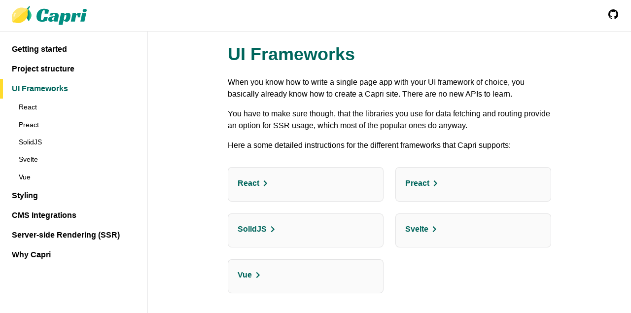

--- FILE ---
content_type: text/html; charset=utf-8
request_url: https://capri.build/docs/frameworks/
body_size: 1720
content:
<!DOCTYPE html><html lang="en"><head>
    <meta charset="UTF-8">
    <title>Capri</title>
    <meta name="description" content="Build static sites with interactive islands">
    <meta name="viewport" content="width=device-width, initial-scale=1">
    <link rel="icon" href="/icon.svg" type="image/svg+xml">

    <meta property="og:type" content="website">
    <meta property="og:title" content="Capri">
    <meta property="og:description" content="Build static sites with interactive islands">
    <meta property="og:image" content="/hotlink-ok/social.png">
    <meta name="twitter:card" content="summary_large_image">
    <meta name="twitter:title" content="Capri">
    <meta name="twitter:image" content="https://capri.build/twitter.png">
    <meta name="twitter:description" content="Build static sites with interactive islands">
    <meta name="twitter:creator" content="@fgnass">
    <script type="module" crossorigin="" src="/assets/hydrate-45e40437.js"></script>
    
    <link rel="stylesheet" href="/assets/main-774b6018.css">
    <link rel="stylesheet" href="/assets/BurgerButton-2316e187.css">
  </head>
  <body>
    <div id="root"><div class="_root_5q13w_1"><div class="_root_ip6xi_1"><capri-island style="display: contents;"><button class="_root_6tzdi_1" aria-label="Menu"><svg xmlns="http://www.w3.org/2000/svg" width="24px" height="24px" viewBox="0 0 24 24" fill="currentColor" aria-hidden="true" focusable="false"><path d="M3 18h18v-2H3v2zm0-5h18v-2H3v2zm0-7v2h18V6H3z"></path></svg></button><script type="application/json" data-island="/src/components/Header/BurgerButton.island.tsx">{"props":{},"options":{"media":"(max-width: 720px)"}}</script></capri-island><a class="_logo_ip6xi_11" href="/"><img src="/capri.svg" width="152" height="39" alt="Capri"></a><nav class="_root_rh72k_1"><a href="https://github.com/capri-js/capri" target="_blank" title="GitHub"><svg xmlns="http://www.w3.org/2000/svg" width="24px" height="24px" viewBox="0 0 24 24" fill="currentColor" aria-hidden="true" focusable="false"><path d="M12 2C6.475 2 2 6.475 2 12a9.994 9.994 0 0 0 6.838 9.488c.5.087.687-.213.687-.476 0-.237-.013-1.024-.013-1.862-2.512.463-3.162-.612-3.362-1.175-.113-.288-.6-1.175-1.025-1.413-.35-.187-.85-.65-.013-.662.788-.013 1.35.725 1.538 1.025.9 1.512 2.338 1.087 2.912.825.088-.65.35-1.087.638-1.337-2.225-.25-4.55-1.113-4.55-4.938 0-1.088.387-1.987 1.025-2.688-.1-.25-.45-1.275.1-2.65 0 0 .837-.262 2.75 1.026a9.28 9.28 0 0 1 2.5-.338c.85 0 1.7.112 2.5.337 1.912-1.3 2.75-1.024 2.75-1.024.55 1.375.2 2.4.1 2.65.637.7 1.025 1.587 1.025 2.687 0 3.838-2.337 4.688-4.562 4.938.362.312.675.912.675 1.85 0 1.337-.013 2.412-.013 2.75 0 .262.188.574.688.474A10.016 10.016 0 0 0 22 12c0-5.525-4.475-10-10-10z"></path></svg></a></nav></div><div class="_root_8weft_1"><div class="_root_vwglj_1" data-menu=""><button class="_close_vwglj_25"><svg xmlns="http://www.w3.org/2000/svg" width="24px" height="24px" viewBox="0 0 24 24" fill="CurrentColor" aria-hidden="true" focusable="false"><path d="M19 6.41L17.59 5 12 10.59 6.41 5 5 6.41 10.59 12 5 17.59 6.41 19 12 13.41 17.59 19 19 17.59 13.41 12z"></path></svg></button><div class="_root_66xhj_1"><div class="_inner_66xhj_7"><ul class="_nav_vwglj_39"><li><a href="/docs/getting-started" class="">Getting started</a></li><li><a href="/docs/project-structure" class="">Project structure</a></li><li><a href="/docs/frameworks" class="_activeRoot_vwglj_61">UI Frameworks</a><ul class="_subNav_vwglj_67"><li><a href="/docs/frameworks/react" class="">React</a><ul class="_subNav_vwglj_67"></ul></li><li><a href="/docs/frameworks/preact" class="">Preact</a><ul class="_subNav_vwglj_67"></ul></li><li><a href="/docs/frameworks/solid" class="">SolidJS</a><ul class="_subNav_vwglj_67"></ul></li><li><a href="/docs/frameworks/svelte" class="">Svelte</a><ul class="_subNav_vwglj_67"></ul></li><li><a href="/docs/frameworks/vue" class="">Vue</a><ul class="_subNav_vwglj_67"></ul></li></ul></li><li><a href="/docs/styling" class="">Styling</a></li><li><a href="/docs/integrations" class="">CMS Integrations</a></li><li><a href="/docs/ssr" class="">Server-side Rendering (SSR)</a></li><li><a href="/docs/why" class="">Why Capri</a></li></ul></div></div></div><div class="_root_66xhj_1"><div class="_inner_66xhj_7"><div class="_root_1xxlw_1"><h1>UI Frameworks</h1><p>When you know how to write a single page app with your UI framework of choice, you basically
already know how to create a Capri site. There are no new APIs to learn.</p>
<p>You have to make sure though, that the libraries you use for data fetching and routing provide
an option for SSR usage, which most of the popular ones do anyway.</p>
<p>Here a some detailed instructions for the different frameworks that Capri supports:</p>
<div class="_root_ai5rl_1"><a href="/docs/frameworks/react" class="_root_1tuzm_1"><div class="_title_1tuzm_17">React<svg xmlns="http://www.w3.org/2000/svg" width="24px" height="24px" viewBox="0 0 24 24" fill="currentColor" aria-hidden="true" focusable="false"><path d="M10 6L8.59 7.41 13.17 12l-4.58 4.59L10 18l6-6z"></path></svg></div></a><a href="/docs/frameworks/preact" class="_root_1tuzm_1"><div class="_title_1tuzm_17">Preact<svg xmlns="http://www.w3.org/2000/svg" width="24px" height="24px" viewBox="0 0 24 24" fill="currentColor" aria-hidden="true" focusable="false"><path d="M10 6L8.59 7.41 13.17 12l-4.58 4.59L10 18l6-6z"></path></svg></div></a><a href="/docs/frameworks/solid" class="_root_1tuzm_1"><div class="_title_1tuzm_17">SolidJS<svg xmlns="http://www.w3.org/2000/svg" width="24px" height="24px" viewBox="0 0 24 24" fill="currentColor" aria-hidden="true" focusable="false"><path d="M10 6L8.59 7.41 13.17 12l-4.58 4.59L10 18l6-6z"></path></svg></div></a><a href="/docs/frameworks/svelte" class="_root_1tuzm_1"><div class="_title_1tuzm_17">Svelte<svg xmlns="http://www.w3.org/2000/svg" width="24px" height="24px" viewBox="0 0 24 24" fill="currentColor" aria-hidden="true" focusable="false"><path d="M10 6L8.59 7.41 13.17 12l-4.58 4.59L10 18l6-6z"></path></svg></div></a><a href="/docs/frameworks/vue" class="_root_1tuzm_1"><div class="_title_1tuzm_17">Vue<svg xmlns="http://www.w3.org/2000/svg" width="24px" height="24px" viewBox="0 0 24 24" fill="currentColor" aria-hidden="true" focusable="false"><path d="M10 6L8.59 7.41 13.17 12l-4.58 4.59L10 18l6-6z"></path></svg></div></a></div></div><div class="_root_1451j_1">MIT Licensed | Copyright © 2022 | <a href="/impressum">Impressum</a></div></div></div></div></div><script type="isodata"></script></div>
    
  

</body></html>

--- FILE ---
content_type: text/css; charset=utf-8
request_url: https://capri.build/assets/main-774b6018.css
body_size: 2517
content:
._root_5q13w_1{display:flex;flex-direction:column;min-height:100vh}._root_g1lkj_1{display:block;text-decoration:none;color:inherit;background-color:transparent;border-radius:4px;padding:.5em 2em;position:relative;z-index:1;overflow:hidden;transition:all .3s}._outline_g1lkj_15{border:2px solid currentColor}._outline_g1lkj_15:hover{color:#fff;border-color:var(--secondary)}._outline_g1lkj_15:before{content:"";position:absolute;top:50%;left:0;right:0;padding-top:100%;background:var(--secondary);border-radius:50%;z-index:-1;transform:translateY(-50%) scale(.2);opacity:0;transition:transform .3s,opacity .3s}._outline_g1lkj_15:hover:before{transform:translateY(-50%) scale(2);transition:transform .3s,opacity .1s;opacity:1}._solid_g1lkj_42{border:2px solid var(--secondary);background:var(--secondary);transition:color .3s}._solid_g1lkj_42:hover{color:#fff}._root_1pyne_1{width:80ch;max-width:100%;padding-left:2rem;padding-right:2rem;margin-left:auto;margin-right:auto}._root_1pyne_1>*:first-child{margin-top:0}._root_ir5y2_1{display:flex;justify-content:center;flex-wrap:wrap;gap:1em;margin-top:3rem}._root_sdzqx_1{background:#e0f8f5;position:relative;overflow:hidden}._cloud_sdzqx_7{position:absolute;background-image:url("data:image/svg+xml,%3Csvg viewBox='0 0 596 144' xmlns='http://www.w3.org/2000/svg'%3E%3Cpath d='M596 142c-52-64-106-32-106-32s-3-35-37-55c-66-39-111 17-111 17-19-54-61-74-97-72-97 7-117 73-121 112L1 143h240v-1h355Z' fill='%23fff8' /%3E%3C/svg%3E");left:-100px;top:min(38vw,300px);width:30vw;height:7.2vw}._cloud_sdzqx_7+._cloud_sdzqx_7{top:50px;left:auto;right:-100px;transform:rotateY(180deg)}._root_1451j_1{border-top:1px solid var(--divider);padding:2rem;text-align:center;font-size:.9rem;color:var(--neutral)}._root_1451j_1 a{text-decoration:none;color:inherit}._root_1451j_1 a:hover{text-decoration:underline}._root_1ni56_1{display:flex;flex-wrap:wrap;gap:4ch}._root_1ni56_1>*{flex-grow:1;flex-basis:calc((36rem - 100%)*999)}._root_1ni56_1>:nth-last-child(n + 4),._root_1ni56_1>:nth-last-child(n + 4)~*{flex-basis:100%}._root_1m5sv_1{text-align:center;color:#18191f}._icon_1m5sv_5{color:var(--secondary)}._title_1m5sv_8{font-size:1.2rem;font-weight:500;line-height:1.25;margin:.3em 0}._text_1m5sv_14{font-size:.8rem;font-weight:300;line-height:1.4;max-width:35ch;margin:0 auto}._root_80xzv_1{padding-top:min(15vw,6rem);padding-bottom:min(10vw,3rem);text-align:center;margin:0;color:var(--darkest)}._root_80xzv_1 img{display:block;width:min(50vw,500px);margin:1rem auto;height:auto}._text_80xzv_15{font-size:1.75em;font-size:clamp(1.3rem,3vw,1.75rem);font-weight:200;line-height:1}._root_rr1hv_1{display:block;background:linear-gradient(#e0f8f5 0%,#fff 100%)}._root_18blg_1{padding-top:3rem;padding-bottom:3rem}._root_1m41y_1{display:flex;flex-direction:column;align-items:center;gap:1em}._root_mbxo7_1{padding:2rem;display:flex;align-items:center;flex-wrap:wrap;justify-content:center;gap:.6em}._root_mbxo7_1 img{display:block}._sponsoredBy_mbxo7_12{font-weight:700;font-size:1.2rem}._root_1tuzm_1{display:inline-flex;flex-direction:column;text-decoration:none;color:var(--neutral);font-size:.9rem;line-height:1.4;border-radius:.5rem;border:1px solid var(--divider);background:var(--light);padding:1.2rem}._root_1tuzm_1>*{margin:0}._root_1tuzm_1:hover{border-color:var(--secondary)}._root_1tuzm_1:hover ._title_1tuzm_17{color:var(--secondary)}._title_1tuzm_17{display:flex;align-items:center;color:var(--darkest);font-weight:600;font-size:1rem;line-height:1.1;margin-bottom:.3em}._root_ai5rl_1{display:grid;grid-template-columns:repeat(2,minmax(0,1fr));grid-gap:1.5rem;gap:1.5rem;margin:2rem 0}@media (max-width: 500px){._root_ai5rl_1{grid-template-columns:1fr}}._root_1xxlw_1{width:80ch;max-width:100%;padding-left:2rem;padding-right:2rem;padding-bottom:4rem;margin-left:auto;margin-right:auto;min-height:calc(100vh - 64px)}._root_1xxlw_1 h1,._root_1xxlw_1 h2,._root_1xxlw_1 h3,._root_1xxlw_1 h4{color:var(--darkest)}._root_1xxlw_1 img{max-width:100%;margin-top:1rem;margin-bottom:1rem;box-shadow:2px 2px 10px -5px #0000007f;border-radius:4px}._root_rh72k_1{text-transform:uppercase;font-weight:400;font-size:.9em}._root_rh72k_1 ul{display:flex;align-items:center;flex-wrap:wrap;padding:0;margin:0 0 0 -.4em;list-style:none}._root_rh72k_1 li{margin:.2em .6em}._root_rh72k_1 a{text-decoration:none;white-space:nowrap;transition:color .2s;color:inherit}._root_rh72k_1 a:hover{color:var(--secondary)}@media (max-width: 300px){._root_rh72k_1{display:none}}._root_ip6xi_1{display:flex;flex-wrap:wrap;justify-content:space-between;align-items:center;padding:.25rem 1.5rem;border-bottom:1px solid var(--divider);gap:.5em}._logo_ip6xi_11{flex:1 1 20vw;display:flex;align-items:center;margin:.5em 0}._logo_ip6xi_11 img{max-width:clamp(165px,20vw,282px);height:auto}._root_l4myz_1{display:flex;flex-direction:column;color:var(--neutral);font-size:.9rem;line-height:1.4;border-radius:.5rem;border:1px solid var(--divider);background:var(--light);padding:.8rem;margin:2em 0}._root_l4myz_1 p{margin-top:0;margin-bottom:0}._title_l4myz_18{display:flex;align-items:center;color:var(--darkest);font-weight:600;font-size:1rem;line-height:1.1;margin-bottom:.3em}._title_l4myz_18 svg{color:var(--highlight);margin-right:.5em}._root_8weft_1{display:flex;flex:1}._root_8weft_1>*{flex:1 1 auto}._root_66xhj_1{overflow-y:auto;position:relative;flex-grow:1}._inner_66xhj_7{position:absolute;top:0;left:0;right:0}._root_vwglj_1{flex:0 0 300px;display:flex;position:relative;border-right:1px solid var(--divider)}._root_vwglj_1[data-menu=open]{transition:transform .2s ease-out;transform:translate(0)}._root_vwglj_1[data-menu=closed]{transition:transform .2s ease-in}@media (max-width: 720px){._root_vwglj_1{position:fixed;left:0;top:0;width:280px;bottom:0;background:#fff;z-index:1;transform:translate(-100%)}}._close_vwglj_25{border:none;background:transparent;position:absolute;right:10px;top:16px;z-index:1;cursor:pointer;display:none}@media (max-width: 720px){._close_vwglj_25{display:block}}._nav_vwglj_39{list-style:none;margin:0;padding:1em 0 0}._nav_vwglj_39 li{margin:0;padding:0}._nav_vwglj_39 a{display:block;text-decoration:none;padding:.5em .5em .5em 1.5em;font-weight:600;transition:color .2s;color:inherit}._nav_vwglj_39 a:hover,._nav_vwglj_39 ._active_vwglj_58{color:var(--secondary)}._nav_vwglj_39 ._activeRoot_vwglj_61{color:var(--darkest);box-shadow:inset 6px 0 0 0 var(--highlight)}._subNav_vwglj_67{list-style:none;margin:0;padding:0 0 0 1em}._subNav_vwglj_67 a{font-size:.9rem;font-weight:400}._root_82lm7_1{padding:55.93% 0 0;position:relative;margin:1rem 0;overflow:hidden;box-shadow:2px 2px 10px -5px #0000007f;border-radius:4px}._root_82lm7_1>iframe{position:absolute;top:0;left:0;width:100%;height:100%;margin:0}html,body{margin:0;min-height:100%}html{font-family:-apple-system,BlinkMacSystemFont,Segoe UI,Roboto,Oxygen-Sans,Ubuntu,Cantarell,Helvetica Neue,sans-serif,"Apple Color Emoji","Segoe UI Emoji",Segoe UI Symbol;line-height:1.5;--highlight: #ffdb2d;--notice: #ff6464;--secondary: #2ec4b6;--darkest: #00665c;--neutral: #727272;--light: #fafafa;--divider: rgba(60, 60, 67, .12)}*,*:before,*:after{box-sizing:border-box}code{border-radius:.25rem;background-color:#3c3c431f;background-color:var(--divider);padding:.125rem .25rem;font-size:.875em;line-height:1.25;font-family:ui-monospace,SFMono-Regular,Menlo,Monaco,Consolas,Liberation Mono,Courier New,monospace}pre code{overflow:auto;border-radius:.25rem;padding:.5rem;display:block}a{color:#2ec4b6;color:var(--secondary)}h1{font-weight:600;font-size:2.25rem;line-height:1.2}h2{font-weight:500;font-size:1.8rem;line-height:1.2;margin-top:1.2em;margin-bottom:.6em}h3{font-weight:500;font-size:1.25em;line-height:1.6;margin-top:1.6em;margin-bottom:.6em}pre code.hljs{display:block;overflow-x:auto;padding:1em}code.hljs{padding:3px 5px}.hljs{color:#abb2bf;background:#282c34}.hljs::-moz-selection,.hljs ::-moz-selection{background-color:#3e4451;color:#abb2bf}.hljs::selection,.hljs ::selection{background-color:#3e4451;color:#abb2bf}.hljs-comment{color:#545862}.hljs-tag{color:#565c64}.hljs-subst,.hljs-punctuation,.hljs-operator{color:#abb2bf}.hljs-operator{opacity:.7}.hljs-bullet,.hljs-variable,.hljs-template-variable,.hljs-selector-tag,.hljs-name,.hljs-deletion{color:#dd6e42}.hljs-symbol,.hljs-number,.hljs-link,.hljs-attr,.hljs-variable.constant_,.hljs-literal{color:#fff6c4}.hljs-title,.hljs-class .hljs-title,.hljs-title.class_{color:#ed9937}.hljs-strong{font-weight:700;color:#ed9937}.hljs-code,.hljs-addition,.hljs-title.class_.inherited__,.hljs-string{color:#83c5ad}.hljs-built_in,.hljs-doctag,.hljs-quote,.hljs-keyword.hljs-atrule,.hljs-regexp{color:#56b6c2}.hljs-function .hljs-title,.hljs-attribute,.ruby .hljs-property,.hljs-title.function_,.hljs-section{color:#fff6c4}.hljs-type,.hljs-template-tag,.diff .hljs-meta,.hljs-keyword{color:#c78ed8}.hljs-emphasis{color:#c78ed8;font-style:italic}.hljs-meta,.hljs-meta .hljs-keyword,.hljs-meta .hljs-string{color:#dd6e42}.hljs-meta .hljs-keyword,.hljs-meta-keyword{font-weight:700}


--- FILE ---
content_type: text/css; charset=utf-8
request_url: https://capri.build/assets/BurgerButton-2316e187.css
body_size: -413
content:
._root_6tzdi_1{background:transparent;border:none;cursor:pointer;display:none}@media (max-width: 720px){._root_6tzdi_1{display:block}}


--- FILE ---
content_type: image/svg+xml
request_url: https://capri.build/capri.svg
body_size: 1042
content:
<svg width="500" height="129" fill="none" xmlns="http://www.w3.org/2000/svg"><path d="m109.3 21.6 12 26.2-1 33.2s-6.6 21.8-6.9 22c-.3.3-1.4-.2-4-5-2.7-4.9-9.5-14.6-10-17-.6-2.3-.8-19.3-.8-19.3L97 25l12.3-3.5Z" fill="#028F82"/><path d="M109.4 21.5s21.8 21.3 21.8 41.9c0 14.3-6.9 22.2-8.5 25l-6.4 10.1c-1 1.2-2 3.6-2.8 4.5-.7.9.1-6 1-8.8.9-2.8 3.3-18 3.3-28.1 0-11-.9-24.4-4.7-32.4-4.1-9-8-13.1-8-13.1l4.3.9Z" fill="#2EC48E"/><path d="M116 .2c-2.3-1.1-3 3.6-3 4.4 0 .8-2.2 3-4.4 5.4l-.4.3c-3.3 3.5-4.8 4.9-6.2 6.2l-1.4 1.3c1.8 1.9 1.9 3.8 1.9 3.8s2.4 0 3.9 2.6l5.1-5.3 1.5-1.6.5-.5a27 27 0 0 0 6.4-9c1.3-3-.2-5.8-4-7.6Z" fill="#028F82"/><path d="M83.2 100a66.2 66.2 0 0 1-32.7 15.4c-10.6 1.7-21 .1-29.4-4.3-6.6 2.4-13.5 1-17.5-4l-.4-.5 99.4-85.1c3 .3 4 2.6 4 2.6 1.4 1.8 2.2 9.4-1.7 15.8a50.5 50.5 0 0 1-1 30 68 68 0 0 1-20.7 30Z" fill="#FFDB2D"/><path d="M102.6 21.5c-1.1-7-9.4-7-15.8-4.6C68.6 6.5 43 10.6 23.5 27.4a67.7 67.7 0 0 0-21 31 49.5 49.5 0 0 0 0 31c-3.1 5.9-2.9 12.5.7 17.2l99.4-85.1Z" fill="#FFE671"/><path d="M11.7 72a34.4 34.4 0 0 1 9.8-28.6l6.4 7.4c-.3.3-8 7.6-6.5 20L11.7 72Z" fill="#FFF6C4"/><path d="m234.8 98.4-6.9 3.2c-2.3 1-4.7 1.9-7.4 2.7a71.7 71.7 0 0 1-18.9 2.4 42 42 0 0 1-27.4-8c-6.3-5.4-9.5-14.4-9.5-27 0-7.3 1.1-14.1 3.3-20.5A47.6 47.6 0 0 1 193.8 23a63.4 63.4 0 0 1 53.8 4.3l-4.6 25h-24a100.3 100.3 0 0 0 .6-7.8 1240.7 1240.7 0 0 1 .4-8.1V34c0-1-.3-2-.7-2.9a4 4 0 0 0-1.7-2.1c-.7-.6-1.7-1-2.9-1-2.3 0-4.4 1-6.3 3a27.2 27.2 0 0 0-5 7.7 68.6 68.6 0 0 0-4 10.8 140.5 140.5 0 0 0-5.2 35.3l.1 3.3c.1 1.4.4 2.7.8 4a8.6 8.6 0 0 0 2 3.2c1 .9 2.3 1.3 3.9 1.3 2.7 0 5.3-1.7 7.9-5 2.5-3.6 4.8-9.8 6.7-18.7h24.5l-5.3 25.5Zm19.4-45.7c4.5-2.2 9-3.9 13.7-4.8a72 72 0 0 1 30-.3c3.6.9 6.6 2.2 8.8 3.9 2.2 1.7 3.7 3.7 4.6 6 .9 2.4 1.3 5 1.3 8 0 1.7-.1 3.6-.4 5.5-.1 2-.4 3.7-.6 5l-6.2 29.7H284l-2.4-8.7h-.8a29.4 29.4 0 0 1-10 7.3 27.5 27.5 0 0 1-11 2.4c-2.1 0-4.2-.3-6.2-1-2-.5-3.9-1.5-5.5-2.7-1.5-1.4-2.8-3-3.8-5s-1.4-4.6-1.4-7.4c0-4.7 1.2-8.4 3.7-11a23 23 0 0 1 9.9-6.3c4.1-1.4 8.7-2.3 13.9-2.7 5.2-.3 10.4-.5 15.6-.5a131.8 131.8 0 0 0 1-8.2 8 8 0 0 0-1.3-4.5c-.8-1.4-2.5-2.1-5.2-2.1-3 0-5.3 1-6.8 2.8-1.4 1.8-2.4 4-2.8 6.6h-19.3l2.5-12Zm30.4 23.7h-2.4c-2.5 0-4.7.4-6.6 1-1.8.7-3.2 1.6-4.4 2.7a10.8 10.8 0 0 0-3.1 7.6c0 2.2.5 3.8 1.6 4.9 1.1 1 2.4 1.6 4 1.6 1.8 0 3.6-.7 5.4-2 1.8-1.4 3-3.2 3.4-5.4l2.1-10.4Zm53.9 51.9h-27l16.7-80.6h21.6l2.3 8.6h.8a30.7 30.7 0 0 1 22.2-9.5c3.1 0 5.7.5 7.7 1.5a12 12 0 0 1 5 3.7c1.3 1.6 2.1 3.6 2.7 5.8.5 2.3.8 4.6.8 7.2a88.9 88.9 0 0 1-1.5 14.1 75 75 0 0 1-2.6 9.6 35.3 35.3 0 0 1-4.7 8.9 22.1 22.1 0 0 1-7.1 6.6 19.3 19.3 0 0 1-10.2 2.5 26.1 26.1 0 0 1-12-3c-1.7-.8-3.2-1.9-4.5-3a14.8 14.8 0 0 1-2.8-3.8h-.8l-6.6 31.4Zm14-34.6c2.1 0 4-1.2 5.3-3.4 1.4-2.3 2.6-5 3.5-8a60 60 0 0 0 2.5-16.4c0-1.8-.3-3.3-1-4.4-.5-1.2-1.5-1.8-3-1.8-1.7 0-3.3.6-4.8 1.9a19.5 19.5 0 0 0-3.3 3l-5.1 24.8c.7 1 1.5 2 2.5 3 1 .8 2.1 1.3 3.4 1.3Zm53-46h21.6l2 10.1h1c2-3.2 4.5-6 7.7-8.2a21.3 21.3 0 0 1 22.6-.3l-5.8 27.8h-14.4a42 42 0 0 0-1.5-11.6c-.8-2.2-2-3.4-3.8-3.4a7.5 7.5 0 0 0-6 3.2l-8.4 40.4h-27l12-58Zm78.8 58h-26.9l12-58h27.2l-12.3 58ZM500 30a11.6 11.6 0 0 1-4.6 9.3 14 14 0 0 1-4.7 2.4 19 19 0 0 1-5.4.8c-3.5 0-6.5-.9-8.8-2.6-2.4-1.7-3.6-4.4-3.6-8a11.2 11.2 0 0 1 4.4-9.2 16 16 0 0 1 10.4-3.2c3.4 0 6.4.8 8.7 2.5 2.4 1.7 3.6 4.4 3.6 8Z" fill="#028F82"/></svg>

--- FILE ---
content_type: application/javascript
request_url: https://capri.build/assets/hydrate-45e40437.js
body_size: 440
content:
import{h,S as f}from"./preact.module-0c3d4bcd.js";const E="modulepreload",g=function(i){return"/"+i},m={},y=function(o,e,a){if(!e||e.length===0)return o();const l=document.getElementsByTagName("link");return Promise.all(e.map(t=>{if(t=g(t),t in m)return;m[t]=!0;const s=t.endsWith(".css"),u=s?'[rel="stylesheet"]':"";if(!!a)for(let r=l.length-1;r>=0;r--){const d=l[r];if(d.href===t&&(!s||d.rel==="stylesheet"))return}else if(document.querySelector(`link[href="${t}"]${u}`))return;const n=document.createElement("link");if(n.rel=s?"stylesheet":E,s||(n.as="script",n.crossOrigin=""),n.href=t,document.head.appendChild(n),s)return new Promise((r,d)=>{n.addEventListener("load",r),n.addEventListener("error",()=>d(new Error(`Unable to preload CSS for ${t}`)))})})).then(()=>o())};function p(i,o,e){return e.querySelector("capri-children")&&(o.children=h("capri-children",{style:{display:"contents"},dangerouslySetInnerHTML:{__html:""}})),f(h(i,o),e.parentElement)}function S(){const i=Object.assign({"/src/components/Header/BurgerButton.island.tsx":()=>y(()=>import("./BurgerButton.island-c69ebc76.js").then(e=>e.a),["assets/BurgerButton.island-c69ebc76.js","assets/preact.module-0c3d4bcd.js","assets/BurgerButton-2316e187.css"])});document.querySelectorAll("script[data-island]").forEach(e=>{const a=e.previousElementSibling;if(!a)throw new Error("Missing previousElementSibling");const l=e.getAttribute("data-island");if(!l)throw new Error("Missing attribute: data-island");const t=i[l];if(!t)throw new Error(`Island module not found: ${l}`);const{props:s={},options:u={}}=e.textContent?JSON.parse(e.textContent):{},c=()=>{t().then(r=>{p(r.default,s,a)}).catch(console.error)},{media:n}=u;if(n&&"matchMedia"in window){const r=matchMedia(n);r.matches?c():r.addEventListener("change",c,{once:!0})}else c()})}S();


--- FILE ---
content_type: application/javascript
request_url: https://capri.build/assets/preact.module-0c3d4bcd.js
body_size: 3717
content:
var P,d,j,C,O,z,N={},G=[],ee=/acit|ex(?:s|g|n|p|$)|rph|grid|ows|mnc|ntw|ine[ch]|zoo|^ord|itera/i;function k(t,e){for(var _ in e)t[_]=e[_];return t}function V(t){var e=t.parentNode;e&&e.removeChild(t)}function te(t,e,_){var r,l,o,s={};for(o in e)o=="key"?r=e[o]:o=="ref"?l=e[o]:s[o]=e[o];if(arguments.length>2&&(s.children=arguments.length>3?P.call(arguments,2):_),typeof t=="function"&&t.defaultProps!=null)for(o in t.defaultProps)s[o]===void 0&&(s[o]=t.defaultProps[o]);return S(t,s,r,l,null)}function S(t,e,_,r,l){var o={type:t,props:e,key:_,ref:r,__k:null,__:null,__b:0,__e:null,__d:void 0,__c:null,__h:null,constructor:void 0,__v:l??++j};return l==null&&d.vnode!=null&&d.vnode(o),o}function W(t){return t.children}function E(t,e){this.props=t,this.context=e}function w(t,e){if(e==null)return t.__?w(t.__,t.__.__k.indexOf(t)+1):null;for(var _;e<t.__k.length;e++)if((_=t.__k[e])!=null&&_.__e!=null)return _.__e;return typeof t.type=="function"?w(t):null}function q(t){var e,_;if((t=t.__)!=null&&t.__c!=null){for(t.__e=t.__c.base=null,e=0;e<t.__k.length;e++)if((_=t.__k[e])!=null&&_.__e!=null){t.__e=t.__c.base=_.__e;break}return q(t)}}function H(t){(!t.__d&&(t.__d=!0)&&C.push(t)&&!L.__r++||O!==d.debounceRendering)&&((O=d.debounceRendering)||setTimeout)(L)}function L(){for(var t;L.__r=C.length;)t=C.sort(function(e,_){return e.__v.__b-_.__v.__b}),C=[],t.some(function(e){var _,r,l,o,s,f;e.__d&&(s=(o=(_=e).__v).__e,(f=_.__P)&&(r=[],(l=k({},o)).__v=o.__v+1,F(f,o,l,_.__n,f.ownerSVGElement!==void 0,o.__h!=null?[s]:null,r,s??w(o),o.__h),X(r,o),o.__e!=s&&q(o)))})}function J(t,e,_,r,l,o,s,f,p,a){var n,h,u,i,c,b,v,y=r&&r.__k||G,g=y.length;for(_.__k=[],n=0;n<e.length;n++)if((i=_.__k[n]=(i=e[n])==null||typeof i=="boolean"?null:typeof i=="string"||typeof i=="number"||typeof i=="bigint"?S(null,i,null,null,i):Array.isArray(i)?S(W,{children:i},null,null,null):i.__b>0?S(i.type,i.props,i.key,i.ref?i.ref:null,i.__v):i)!=null){if(i.__=_,i.__b=_.__b+1,(u=y[n])===null||u&&i.key==u.key&&i.type===u.type)y[n]=void 0;else for(h=0;h<g;h++){if((u=y[h])&&i.key==u.key&&i.type===u.type){y[h]=void 0;break}u=null}F(t,i,u=u||N,l,o,s,f,p,a),c=i.__e,(h=i.ref)&&u.ref!=h&&(v||(v=[]),u.ref&&v.push(u.ref,null,i),v.push(h,i.__c||c,i)),c!=null?(b==null&&(b=c),typeof i.type=="function"&&i.__k===u.__k?i.__d=p=K(i,p,t):p=Q(t,i,u,y,c,p),typeof _.type=="function"&&(_.__d=p)):p&&u.__e==p&&p.parentNode!=t&&(p=w(u))}for(_.__e=b,n=g;n--;)y[n]!=null&&Z(y[n],y[n]);if(v)for(n=0;n<v.length;n++)Y(v[n],v[++n],v[++n])}function K(t,e,_){for(var r,l=t.__k,o=0;l&&o<l.length;o++)(r=l[o])&&(r.__=t,e=typeof r.type=="function"?K(r,e,_):Q(_,r,r,l,r.__e,e));return e}function _e(t,e){return e=e||[],t==null||typeof t=="boolean"||(Array.isArray(t)?t.some(function(_){_e(_,e)}):e.push(t)),e}function Q(t,e,_,r,l,o){var s,f,p;if(e.__d!==void 0)s=e.__d,e.__d=void 0;else if(_==null||l!=o||l.parentNode==null)e:if(o==null||o.parentNode!==t)t.appendChild(l),s=null;else{for(f=o,p=0;(f=f.nextSibling)&&p<r.length;p+=1)if(f==l)break e;t.insertBefore(l,o),s=o}return s!==void 0?s:l.nextSibling}function ne(t,e,_,r,l){var o;for(o in _)o==="children"||o==="key"||o in e||M(t,o,null,_[o],r);for(o in e)l&&typeof e[o]!="function"||o==="children"||o==="key"||o==="value"||o==="checked"||_[o]===e[o]||M(t,o,e[o],_[o],r)}function $(t,e,_){e[0]==="-"?t.setProperty(e,_):t[e]=_==null?"":typeof _!="number"||ee.test(e)?_:_+"px"}function M(t,e,_,r,l){var o;e:if(e==="style")if(typeof _=="string")t.style.cssText=_;else{if(typeof r=="string"&&(t.style.cssText=r=""),r)for(e in r)_&&e in _||$(t.style,e,"");if(_)for(e in _)r&&_[e]===r[e]||$(t.style,e,_[e])}else if(e[0]==="o"&&e[1]==="n")o=e!==(e=e.replace(/Capture$/,"")),e=e.toLowerCase()in t?e.toLowerCase().slice(2):e.slice(2),t.l||(t.l={}),t.l[e+o]=_,_?r||t.addEventListener(e,o?R:B,o):t.removeEventListener(e,o?R:B,o);else if(e!=="dangerouslySetInnerHTML"){if(l)e=e.replace(/xlink(H|:h)/,"h").replace(/sName$/,"s");else if(e!=="href"&&e!=="list"&&e!=="form"&&e!=="tabIndex"&&e!=="download"&&e in t)try{t[e]=_??"";break e}catch{}typeof _=="function"||(_==null||_===!1&&e.indexOf("-")==-1?t.removeAttribute(e):t.setAttribute(e,_))}}function B(t){this.l[t.type+!1](d.event?d.event(t):t)}function R(t){this.l[t.type+!0](d.event?d.event(t):t)}function F(t,e,_,r,l,o,s,f,p){var a,n,h,u,i,c,b,v,y,g,T,x,I,U,A,m=e.type;if(e.constructor!==void 0)return null;_.__h!=null&&(p=_.__h,f=e.__e=_.__e,e.__h=null,o=[f]),(a=d.__b)&&a(e);try{e:if(typeof m=="function"){if(v=e.props,y=(a=m.contextType)&&r[a.__c],g=a?y?y.props.value:a.__:r,_.__c?b=(n=e.__c=_.__c).__=n.__E:("prototype"in m&&m.prototype.render?e.__c=n=new m(v,g):(e.__c=n=new E(v,g),n.constructor=m,n.render=re),y&&y.sub(n),n.props=v,n.state||(n.state={}),n.context=g,n.__n=r,h=n.__d=!0,n.__h=[],n._sb=[]),n.__s==null&&(n.__s=n.state),m.getDerivedStateFromProps!=null&&(n.__s==n.state&&(n.__s=k({},n.__s)),k(n.__s,m.getDerivedStateFromProps(v,n.__s))),u=n.props,i=n.state,h)m.getDerivedStateFromProps==null&&n.componentWillMount!=null&&n.componentWillMount(),n.componentDidMount!=null&&n.__h.push(n.componentDidMount);else{if(m.getDerivedStateFromProps==null&&v!==u&&n.componentWillReceiveProps!=null&&n.componentWillReceiveProps(v,g),!n.__e&&n.shouldComponentUpdate!=null&&n.shouldComponentUpdate(v,n.__s,g)===!1||e.__v===_.__v){for(n.props=v,n.state=n.__s,e.__v!==_.__v&&(n.__d=!1),n.__v=e,e.__e=_.__e,e.__k=_.__k,e.__k.forEach(function(D){D&&(D.__=e)}),T=0;T<n._sb.length;T++)n.__h.push(n._sb[T]);n._sb=[],n.__h.length&&s.push(n);break e}n.componentWillUpdate!=null&&n.componentWillUpdate(v,n.__s,g),n.componentDidUpdate!=null&&n.__h.push(function(){n.componentDidUpdate(u,i,c)})}if(n.context=g,n.props=v,n.__v=e,n.__P=t,x=d.__r,I=0,"prototype"in m&&m.prototype.render){for(n.state=n.__s,n.__d=!1,x&&x(e),a=n.render(n.props,n.state,n.context),U=0;U<n._sb.length;U++)n.__h.push(n._sb[U]);n._sb=[]}else do n.__d=!1,x&&x(e),a=n.render(n.props,n.state,n.context),n.state=n.__s;while(n.__d&&++I<25);n.state=n.__s,n.getChildContext!=null&&(r=k(k({},r),n.getChildContext())),h||n.getSnapshotBeforeUpdate==null||(c=n.getSnapshotBeforeUpdate(u,i)),A=a!=null&&a.type===W&&a.key==null?a.props.children:a,J(t,Array.isArray(A)?A:[A],e,_,r,l,o,s,f,p),n.base=e.__e,e.__h=null,n.__h.length&&s.push(n),b&&(n.__E=n.__=null),n.__e=!1}else o==null&&e.__v===_.__v?(e.__k=_.__k,e.__e=_.__e):e.__e=oe(_.__e,e,_,r,l,o,s,p);(a=d.diffed)&&a(e)}catch(D){e.__v=null,(p||o!=null)&&(e.__e=f,e.__h=!!p,o[o.indexOf(f)]=null),d.__e(D,e,_)}}function X(t,e){d.__c&&d.__c(e,t),t.some(function(_){try{t=_.__h,_.__h=[],t.some(function(r){r.call(_)})}catch(r){d.__e(r,_.__v)}})}function oe(t,e,_,r,l,o,s,f){var p,a,n,h=_.props,u=e.props,i=e.type,c=0;if(i==="svg"&&(l=!0),o!=null){for(;c<o.length;c++)if((p=o[c])&&"setAttribute"in p==!!i&&(i?p.localName===i:p.nodeType===3)){t=p,o[c]=null;break}}if(t==null){if(i===null)return document.createTextNode(u);t=l?document.createElementNS("http://www.w3.org/2000/svg",i):document.createElement(i,u.is&&u),o=null,f=!1}if(i===null)h===u||f&&t.data===u||(t.data=u);else{if(o=o&&P.call(t.childNodes),a=(h=_.props||N).dangerouslySetInnerHTML,n=u.dangerouslySetInnerHTML,!f){if(o!=null)for(h={},c=0;c<t.attributes.length;c++)h[t.attributes[c].name]=t.attributes[c].value;(n||a)&&(n&&(a&&n.__html==a.__html||n.__html===t.innerHTML)||(t.innerHTML=n&&n.__html||""))}if(ne(t,u,h,l,f),n)e.__k=[];else if(c=e.props.children,J(t,Array.isArray(c)?c:[c],e,_,r,l&&i!=="foreignObject",o,s,o?o[0]:_.__k&&w(_,0),f),o!=null)for(c=o.length;c--;)o[c]!=null&&V(o[c]);f||("value"in u&&(c=u.value)!==void 0&&(c!==t.value||i==="progress"&&!c||i==="option"&&c!==h.value)&&M(t,"value",c,h.value,!1),"checked"in u&&(c=u.checked)!==void 0&&c!==t.checked&&M(t,"checked",c,h.checked,!1))}return t}function Y(t,e,_){try{typeof t=="function"?t(e):t.current=e}catch(r){d.__e(r,_)}}function Z(t,e,_){var r,l;if(d.unmount&&d.unmount(t),(r=t.ref)&&(r.current&&r.current!==t.__e||Y(r,null,e)),(r=t.__c)!=null){if(r.componentWillUnmount)try{r.componentWillUnmount()}catch(o){d.__e(o,e)}r.base=r.__P=null,t.__c=void 0}if(r=t.__k)for(l=0;l<r.length;l++)r[l]&&Z(r[l],e,_||typeof t.type!="function");_||t.__e==null||V(t.__e),t.__=t.__e=t.__d=void 0}function re(t,e,_){return this.constructor(t,_)}function le(t,e,_){var r,l,o;d.__&&d.__(t,e),l=(r=typeof _=="function")?null:_&&_.__k||e.__k,o=[],F(e,t=(!r&&_||e).__k=te(W,null,[t]),l||N,N,e.ownerSVGElement!==void 0,!r&&_?[_]:l?null:e.firstChild?P.call(e.childNodes):null,o,!r&&_?_:l?l.__e:e.firstChild,r),X(o,t)}function ie(t,e){le(t,e,ie)}function se(t,e,_){var r,l,o,s=k({},t.props);for(o in e)o=="key"?r=e[o]:o=="ref"?l=e[o]:s[o]=e[o];return arguments.length>2&&(s.children=arguments.length>3?P.call(arguments,2):_),S(t.type,s,r||t.key,l||t.ref,null)}function ue(t,e){var _={__c:e="__cC"+z++,__:t,Consumer:function(r,l){return r.children(l)},Provider:function(r){var l,o;return this.getChildContext||(l=[],(o={})[e]=this,this.getChildContext=function(){return o},this.shouldComponentUpdate=function(s){this.props.value!==s.value&&l.some(H)},this.sub=function(s){l.push(s);var f=s.componentWillUnmount;s.componentWillUnmount=function(){l.splice(l.indexOf(s),1),f&&f.call(s)}}),r.children}};return _.Provider.__=_.Consumer.contextType=_}P=G.slice,d={__e:function(t,e,_,r){for(var l,o,s;e=e.__;)if((l=e.__c)&&!l.__)try{if((o=l.constructor)&&o.getDerivedStateFromError!=null&&(l.setState(o.getDerivedStateFromError(t)),s=l.__d),l.componentDidCatch!=null&&(l.componentDidCatch(t,r||{}),s=l.__d),s)return l.__E=l}catch(f){t=f}throw t}},j=0,E.prototype.setState=function(t,e){var _;_=this.__s!=null&&this.__s!==this.state?this.__s:this.__s=k({},this.state),typeof t=="function"&&(t=t(k({},_),this.props)),t&&k(_,t),t!=null&&this.__v&&(e&&this._sb.push(e),H(this))},E.prototype.forceUpdate=function(t){this.__v&&(this.__e=!0,t&&this.__h.push(t),H(this))},E.prototype.render=W,C=[],L.__r=0,z=0;export{ue as B,le as P,ie as S,E as d,te as h,d as l,W as p,se as q,_e as x};
